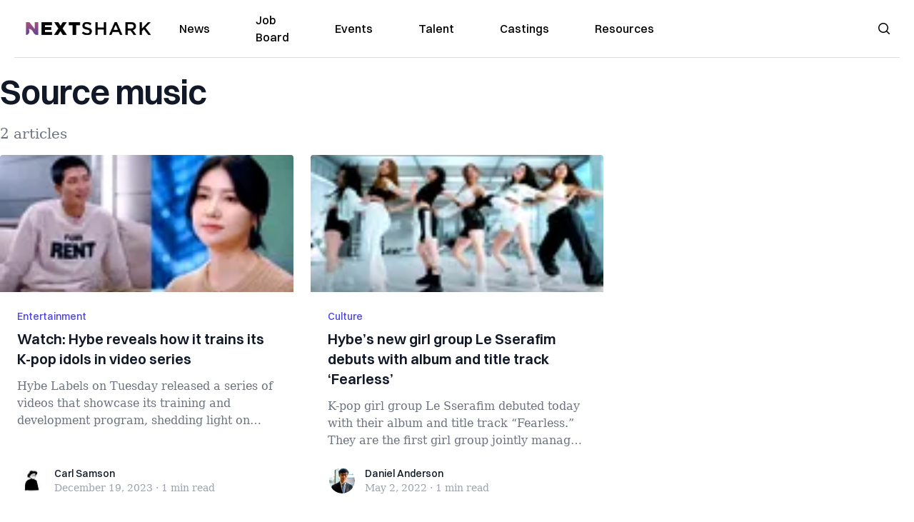

--- FILE ---
content_type: text/html; charset=utf-8
request_url: https://nextshark.com/tag/source-music
body_size: 10687
content:
<!DOCTYPE html><html lang="en"><head><meta charSet="utf-8"/><meta name="viewport" content="width=device-width"/><meta name="msvalidate.01" content="3BE6CD44E7505CE29A57BE466E072B73" class="jsx-1789215954"/><meta name="google-site-verification" content="UA-42416856-1" class="jsx-1789215954"/><link rel="preconnect" href="https://a.pub.network/"/><link rel="preconnect" href="https://b.pub.network/"/><link rel="preconnect" href="https://c.pub.network/"/><link rel="preconnect" href="https://d.pub.network/"/><link rel="preconnect" href="https://c.amazon-adsystem.com"/><link rel="preconnect" href="https://s.amazon-adsystem.com"/><link rel="preconnect" href="https://btloader.com/"/><link rel="preconnect" href="https://api.btloader.com/"/><link rel="preconnect" href="https://confiant-integrations.global.ssl.fastly.net"/><link rel="canonical" href="https://nextshark.com/tag/source-music"/><meta property="og:locale" content="en_US"/><meta property="og:type" content="article"/><meta property="og:title" content="source music Archives"/><meta property="og:url" content="https://nextshark.com/tag/source-music"/><meta property="og:site_name" content="NextShark"/><meta name="twitter:card" content="summary_large_image"/><meta name="twitter:site" content="@nextshark"/><script type="application/ld+json" class="yoast-schema-graph">{"@context":"https://schema.org","@graph":[{"@type":"CollectionPage","@id":"https://nextshark.com/tag/source-music","url":"https://nextshark.com/tag/source-music","name":"source music Archives - NextShark","isPartOf":{"@id":"https://nextshark.com/#website"},"breadcrumb":{"@id":"https://nextshark.com/tag/source-music#breadcrumb"},"inLanguage":"en-US"},{"@type":"BreadcrumbList","@id":"https://nextshark.com/tag/source-music#breadcrumb","itemListElement":[{"@type":"ListItem","position":1,"name":"Home","item":"https://nextshark.com/"},{"@type":"ListItem","position":2,"name":"source music"}]},{"@type":"WebSite","@id":"https://nextshark.com/#website","url":"https://nextshark.com/","name":"NextShark","description":"Asian American News and Asian News","publisher":{"@id":"https://nextshark.com/#organization"},"potentialAction":[{"@type":"SearchAction","target":{"@type":"EntryPoint","urlTemplate":"https://nextshark.com/?s={search_term_string}"},"query-input":{"@type":"PropertyValueSpecification","valueRequired":true,"valueName":"search_term_string"}}],"inLanguage":"en-US"},{"@type":"Organization","@id":"https://nextshark.com/#organization","name":"NextShark","url":"https://nextshark.com/","logo":{"@type":"ImageObject","inLanguage":"en-US","@id":"https://nextshark.com/#/schema/logo/image/","url":"https://data.nextshark.com/wp-content/uploads/2014/08/NextShark_master_logo.png","contentUrl":"https://data.nextshark.com/wp-content/uploads/2014/08/NextShark_master_logo.png","width":525,"height":619,"caption":"NextShark"},"image":{"@id":"https://nextshark.com/#/schema/logo/image/"},"sameAs":["http://www.facebook.com/nextshark","https://x.com/nextshark","http://instagram.com/nextshark"]}]}</script><title>source music Archives - NextShark</title><link rel="preload" as="image" imageSrcSet="https://nextshark.b-cdn.net/wp-content/uploads/2023/12/HYBE-LABELS-TRAINING-AND-DEVELOPMENT-770x433.jpg?width=64&amp;auto_optimize=medium&amp;quality=85 64w, https://nextshark.b-cdn.net/wp-content/uploads/2023/12/HYBE-LABELS-TRAINING-AND-DEVELOPMENT-770x433.jpg?width=96&amp;auto_optimize=medium&amp;quality=85 96w, https://nextshark.b-cdn.net/wp-content/uploads/2023/12/HYBE-LABELS-TRAINING-AND-DEVELOPMENT-770x433.jpg?width=128&amp;auto_optimize=medium&amp;quality=85 128w, https://nextshark.b-cdn.net/wp-content/uploads/2023/12/HYBE-LABELS-TRAINING-AND-DEVELOPMENT-770x433.jpg?width=256&amp;auto_optimize=medium&amp;quality=85 256w, https://nextshark.b-cdn.net/wp-content/uploads/2023/12/HYBE-LABELS-TRAINING-AND-DEVELOPMENT-770x433.jpg?width=384&amp;auto_optimize=medium&amp;quality=85 384w, https://nextshark.b-cdn.net/wp-content/uploads/2023/12/HYBE-LABELS-TRAINING-AND-DEVELOPMENT-770x433.jpg?width=640&amp;auto_optimize=medium&amp;quality=85 640w, https://nextshark.b-cdn.net/wp-content/uploads/2023/12/HYBE-LABELS-TRAINING-AND-DEVELOPMENT-770x433.jpg?width=768&amp;auto_optimize=medium&amp;quality=85 768w, https://nextshark.b-cdn.net/wp-content/uploads/2023/12/HYBE-LABELS-TRAINING-AND-DEVELOPMENT-770x433.jpg?width=1024&amp;auto_optimize=medium&amp;quality=85 1024w, https://nextshark.b-cdn.net/wp-content/uploads/2023/12/HYBE-LABELS-TRAINING-AND-DEVELOPMENT-770x433.jpg?width=1280&amp;auto_optimize=medium&amp;quality=85 1280w, https://nextshark.b-cdn.net/wp-content/uploads/2023/12/HYBE-LABELS-TRAINING-AND-DEVELOPMENT-770x433.jpg?width=1536&amp;auto_optimize=medium&amp;quality=85 1536w" imageSizes="(max-width: 640px) 40vw, (max-width: 768px) 35vw, (max-width: 1024px) 15vw, 10vw" fetchPriority="high"/><link rel="preload" as="image" imageSrcSet="https://nextshark.b-cdn.net/wp-content/uploads/2022/05/le-sserafim-770x409.jpg?width=64&amp;auto_optimize=medium&amp;quality=85 64w, https://nextshark.b-cdn.net/wp-content/uploads/2022/05/le-sserafim-770x409.jpg?width=96&amp;auto_optimize=medium&amp;quality=85 96w, https://nextshark.b-cdn.net/wp-content/uploads/2022/05/le-sserafim-770x409.jpg?width=128&amp;auto_optimize=medium&amp;quality=85 128w, https://nextshark.b-cdn.net/wp-content/uploads/2022/05/le-sserafim-770x409.jpg?width=256&amp;auto_optimize=medium&amp;quality=85 256w, https://nextshark.b-cdn.net/wp-content/uploads/2022/05/le-sserafim-770x409.jpg?width=384&amp;auto_optimize=medium&amp;quality=85 384w, https://nextshark.b-cdn.net/wp-content/uploads/2022/05/le-sserafim-770x409.jpg?width=640&amp;auto_optimize=medium&amp;quality=85 640w, https://nextshark.b-cdn.net/wp-content/uploads/2022/05/le-sserafim-770x409.jpg?width=768&amp;auto_optimize=medium&amp;quality=85 768w, https://nextshark.b-cdn.net/wp-content/uploads/2022/05/le-sserafim-770x409.jpg?width=1024&amp;auto_optimize=medium&amp;quality=85 1024w, https://nextshark.b-cdn.net/wp-content/uploads/2022/05/le-sserafim-770x409.jpg?width=1280&amp;auto_optimize=medium&amp;quality=85 1280w, https://nextshark.b-cdn.net/wp-content/uploads/2022/05/le-sserafim-770x409.jpg?width=1536&amp;auto_optimize=medium&amp;quality=85 1536w" imageSizes="(max-width: 640px) 40vw, (max-width: 768px) 35vw, (max-width: 1024px) 15vw, 10vw" fetchPriority="high"/><meta name="next-head-count" content="25"/><script type="text/partytown">
                (function(c,l,a,r,i,t,y){
                    c[a]=c[a]||function(){(c[a].q=c[a].q||[]).push(arguments)};
                    t=l.createElement(r);t.async=1;t.src="https://www.clarity.ms/tag/"+i;
                    y=l.getElementsByTagName(r)[0];y.parentNode.insertBefore(t,y);
                })(window, document, "clarity", "script", "hjysgmp5fb");
              </script><link href="https://fonts.cdnfonts.com/css/switzer" rel="stylesheet"/><link rel="preload" href="/_next/static/media/7108afb8b1381ad1-s.p.woff2" as="font" type="font/woff2" crossorigin="anonymous" data-next-font="size-adjust"/><link rel="preload" href="/_next/static/media/9e82d62334b205f4-s.p.woff2" as="font" type="font/woff2" crossorigin="anonymous" data-next-font="size-adjust"/><link rel="preload" href="/_next/static/media/4c285fdca692ea22-s.p.woff2" as="font" type="font/woff2" crossorigin="anonymous" data-next-font="size-adjust"/><link rel="preload" href="/_next/static/media/eafabf029ad39a43-s.p.woff2" as="font" type="font/woff2" crossorigin="anonymous" data-next-font="size-adjust"/><link rel="preload" href="/_next/static/media/8888a3826f4a3af4-s.p.woff2" as="font" type="font/woff2" crossorigin="anonymous" data-next-font="size-adjust"/><link rel="preload" href="/_next/static/media/0484562807a97172-s.p.woff2" as="font" type="font/woff2" crossorigin="anonymous" data-next-font="size-adjust"/><link rel="preload" href="/_next/static/media/b957ea75a84b6ea7-s.p.woff2" as="font" type="font/woff2" crossorigin="anonymous" data-next-font="size-adjust"/><link rel="preload" href="/_next/static/media/7db6c35d839a711c-s.p.woff2" as="font" type="font/woff2" crossorigin="anonymous" data-next-font="size-adjust"/><link rel="preload" href="/_next/static/media/6245472ced48d3be-s.p.woff2" as="font" type="font/woff2" crossorigin="anonymous" data-next-font="size-adjust"/><link rel="preload" href="/_next/static/media/b27868729ad8c262-s.p.woff2" as="font" type="font/woff2" crossorigin="anonymous" data-next-font="size-adjust"/><link rel="preload" href="/_next/static/media/7e6a2e30184bb114-s.p.woff2" as="font" type="font/woff2" crossorigin="anonymous" data-next-font="size-adjust"/><link rel="preload" href="/_next/static/css/4d1118f4e30231e5.css" as="style"/><link rel="stylesheet" href="/_next/static/css/4d1118f4e30231e5.css" data-n-g=""/><noscript data-n-css=""></noscript><script defer="" nomodule="" src="/_next/static/chunks/polyfills-c67a75d1b6f99dc8.js"></script><script data-partytown-config="">
            partytown = {
              lib: "/_next/static/~partytown/"
            };
          </script><script data-partytown="">!(function(w,p,f,c){c=w[p]=w[p]||{};c[f]=(c[f]||[])})(window,'partytown','forward');/* Partytown 0.7.6 - MIT builder.io */
!function(t,e,n,i,r,o,a,d,s,c,p,l){function u(){l||(l=1,"/"==(a=(o.lib||"/~partytown/")+(o.debug?"debug/":""))[0]&&(s=e.querySelectorAll('script[type="text/partytown"]'),i!=t?i.dispatchEvent(new CustomEvent("pt1",{detail:t})):(d=setTimeout(f,1e4),e.addEventListener("pt0",w),r?h(1):n.serviceWorker?n.serviceWorker.register(a+(o.swPath||"partytown-sw.js"),{scope:a}).then((function(t){t.active?h():t.installing&&t.installing.addEventListener("statechange",(function(t){"activated"==t.target.state&&h()}))}),console.error):f())))}function h(t){c=e.createElement(t?"script":"iframe"),t||(c.setAttribute("style","display:block;width:0;height:0;border:0;visibility:hidden"),c.setAttribute("aria-hidden",!0)),c.src=a+"partytown-"+(t?"atomics.js?v=0.7.6":"sandbox-sw.html?"+Date.now()),e.body.appendChild(c)}function f(n,r){for(w(),i==t&&(o.forward||[]).map((function(e){delete t[e.split(".")[0]]})),n=0;n<s.length;n++)(r=e.createElement("script")).innerHTML=s[n].innerHTML,e.head.appendChild(r);c&&c.parentNode.removeChild(c)}function w(){clearTimeout(d)}o=t.partytown||{},i==t&&(o.forward||[]).map((function(e){p=t,e.split(".").map((function(e,n,i){p=p[i[n]]=n+1<i.length?"push"==i[n+1]?[]:p[i[n]]||{}:function(){(t._ptf=t._ptf||[]).push(i,arguments)}}))})),"complete"==e.readyState?u():(t.addEventListener("DOMContentLoaded",u),t.addEventListener("load",u))}(window,document,navigator,top,window.crossOriginIsolated);</script><script src="/js/quantcast.js" id="quantcast-consent" type="text/partytown" data-nscript="worker"></script><script src="/js/meta.js" id="meta-pixel" type="text/partytown" data-nscript="worker"></script><script src="https://www.googletagmanager.com/gtag/js?id=UA-42416856-1" id="google-tag-manager" type="text/partytown" data-nscript="worker"></script><script src="/js/gtag.js" id="gtag" type="text/partytown" data-nscript="worker"></script><script src="/_next/static/chunks/webpack-3c1695d98c928cf9.js" defer=""></script><script src="/_next/static/chunks/framework-fee8a7e75612eda8.js" defer=""></script><script src="/_next/static/chunks/main-e7b4337012efd173.js" defer=""></script><script src="/_next/static/chunks/pages/_app-c0b0c5f09df92712.js" defer=""></script><script src="/_next/static/chunks/1664-7246e58924eb0118.js" defer=""></script><script src="/_next/static/chunks/5675-31dd948da88eab78.js" defer=""></script><script src="/_next/static/chunks/3965-1c5ef1af0465649b.js" defer=""></script><script src="/_next/static/chunks/8159-423f613ae9983506.js" defer=""></script><script src="/_next/static/chunks/1460-d04d4ecb98a43e4f.js" defer=""></script><script src="/_next/static/chunks/4920-bdc0f74b6be4ce6c.js" defer=""></script><script src="/_next/static/chunks/5935-0cdbb649965324a8.js" defer=""></script><script src="/_next/static/chunks/8525-c0dbf894eb6fbdc0.js" defer=""></script><script src="/_next/static/chunks/1852-28394e823b258057.js" defer=""></script><script src="/_next/static/chunks/9803-5f42d617dba25474.js" defer=""></script><script src="/_next/static/chunks/5334-682f167465c11757.js" defer=""></script><script src="/_next/static/chunks/9860-3eeec5bf7e8405b2.js" defer=""></script><script src="/_next/static/chunks/6167-c49c6563743bb12b.js" defer=""></script><script src="/_next/static/chunks/9850-36362b4b847eee02.js" defer=""></script><script src="/_next/static/chunks/pages/%5B...uri%5D-096b799c0d582c87.js" defer=""></script><script src="/_next/static/l05lJ48FHlMvRCTUMbE8j/_buildManifest.js" defer=""></script><script src="/_next/static/l05lJ48FHlMvRCTUMbE8j/_ssgManifest.js" defer=""></script><style id="__jsx-1789215954">:root{--font-poppins:'__Poppins_2dbf9b', '__Poppins_Fallback_2dbf9b';--font-dmsans:'__DM_Sans_99eb74', '__DM_Sans_Fallback_99eb74';--font-switzer:'Switzer', sans-serif}</style></head><body><div id="__next"><script>!function(){try{var d=document.documentElement,c=d.classList;c.remove('light','dark');var e=localStorage.getItem('theme');if('system'===e||(!e&&true)){var t='(prefers-color-scheme: dark)',m=window.matchMedia(t);if(m.media!==t||m.matches){d.style.colorScheme = 'dark';c.add('dark')}else{d.style.colorScheme = 'light';c.add('light')}}else if(e){c.add(e|| '')}if(e==='light'||e==='dark')d.style.colorScheme=e}catch(e){}}()</script><noscript><div class="hidden"><img src="//pixel.quantserve.com/pixel/p-T_nHPwjEM4AMW.gif" border="0" height="1" width="1" alt="Quantcast"/><img height="1" width="1" src="https://www.facebook.com/tr?id=192482117963803&amp;ev=PageView&amp;noscript=1"/></div></noscript><div class="/80 sticky top-0 z-50  bg-white/80 backdrop-blur-[5px] backdrop-filter  sc:px-5" data-headlessui-state=""><div class="_max-w-full mx-auto flex items-center justify-center border-b-[1px] border-[#DDDDDD]  "><div class="_flex-none _justify-between flex w-full max-w-7xl items-center px-4 py-4 lg:space-x-10 2xl:max-w-screen-2xl"><div class="_justify-start order-first flex min-h-[18px] w-full md:min-h-[24px] lg:w-[300px] "><span class="sr-only">NextShark</span><a href="/"><img alt="NextShark.com" loading="lazy" width="225" height="24" decoding="async" data-nimg="1" class="h-[18px] w-[171px] md:h-[24px] md:w-[225px]" style="color:transparent" srcSet="/logo.svg?width=256&amp;auto_optimize=medium&amp;quality=85 1x, /logo.svg?width=640&amp;auto_optimize=medium&amp;quality=85 2x" src="/logo.svg?width=640&amp;auto_optimize=medium&amp;quality=85"/></a></div><div class="order-last -my-2 -mr-2 lg:hidden"><button class="_items-center _justify-center inline-flex rounded-md  p-2 text-gray-400 hover:bg-gray-100 hover:text-gray-500 focus:outline-none " type="button" aria-expanded="false" data-headlessui-state=""><span class="sr-only">Open menu</span><svg xmlns="http://www.w3.org/2000/svg" fill="none" viewBox="0 0 24 24" stroke-width="1.5" stroke="currentColor" aria-hidden="true" data-slot="icon" class="h-6 w-6 text-black"><path stroke-linecap="round" stroke-linejoin="round" d="M3.75 6.75h16.5M3.75 12h16.5m-16.5 5.25h16.5"></path></svg></button></div><div class="flex w-full items-center justify-center xl:pr-[160px]"><div class="w-auto"><nav class="hidden flex-1 items-center space-x-16 lg:flex"><a aria-label="link to News" class="text-base font-medium text-black hover:text-gray-900 lg:text-base" href="/">News</a><a aria-label="link to Job Board" class="text-base font-medium text-black hover:text-gray-900 lg:text-base" href="/community/jobs">Job Board</a><a aria-label="link to Events" class="text-base font-medium text-black hover:text-gray-900 lg:text-base" href="/community/events">Events</a><a aria-label="link to Talent" class="text-base font-medium text-black hover:text-gray-900 lg:text-base" href="/community/talent">Talent</a><a aria-label="link to Castings" class="text-base font-medium text-black hover:text-gray-900 lg:text-base" href="/community/castings">Castings</a><a aria-label="link to Resources" class="text-base font-medium text-black hover:text-gray-900 lg:text-base" href="/resources">Resources</a></nav><div hidden="" style="position:fixed;top:1px;left:1px;width:1px;height:0;padding:0;margin:-1px;overflow:hidden;clip:rect(0, 0, 0, 0);white-space:nowrap;border-width:0;display:none"></div></div></div><div class="_space-x-4 justsify-end  flex items-center px-2 pr-5 lg:ml-6 lg:w-[200px]"><div class="mr-2 flex h-[40px] w-full items-center justify-end "><div class="flex w-full justify-end pr-5 md:pr-0"><div></div></div></div></div></div></div></div><div hidden="" style="position:fixed;top:1px;left:1px;width:1px;height:0;padding:0;margin:-1px;overflow:hidden;clip:rect(0, 0, 0, 0);white-space:nowrap;border-width:0;display:none"></div><div class="container mx-auto max-w-7xl px-0 xl:px-0 2xl:max-w-screen-2xl"><div class="_max-w-4xl py-4 sm:py-4 lg:justify-between"><h2 class="pt-2 text-3xl font-semibold tracking-tight text-gray-900 subpixel-antialiased   sm:text-5xl lg:text-5xl">Source music</h2><p class="mt-5 hidden text-xl text-gray-500   md:block">2 articles</p></div><div class="relative mx-auto mb-10  max-w-7xl 2xl:max-w-screen-2xl"><div class="mx-auto grid gap-6 md:grid-cols-2 lg:max-w-none lg:grid-cols-3 2xl:grid-cols-4"><div class="card"><div class="flex-shrink-0"><a aria-label="Watch: Hybe reveals how it trains its K-pop idols in video series" href="/hybe-labels-training-development-series"><img alt="Watch: Hybe reveals how it trains its K-pop idols in video series" fetchPriority="high" width="770" height="410" decoding="async" data-nimg="1" class="h-48 w-full object-cover" style="color:transparent" sizes="(max-width: 640px) 40vw, (max-width: 768px) 35vw, (max-width: 1024px) 15vw, 10vw" srcSet="https://nextshark.b-cdn.net/wp-content/uploads/2023/12/HYBE-LABELS-TRAINING-AND-DEVELOPMENT-770x433.jpg?width=64&amp;auto_optimize=medium&amp;quality=85 64w, https://nextshark.b-cdn.net/wp-content/uploads/2023/12/HYBE-LABELS-TRAINING-AND-DEVELOPMENT-770x433.jpg?width=96&amp;auto_optimize=medium&amp;quality=85 96w, https://nextshark.b-cdn.net/wp-content/uploads/2023/12/HYBE-LABELS-TRAINING-AND-DEVELOPMENT-770x433.jpg?width=128&amp;auto_optimize=medium&amp;quality=85 128w, https://nextshark.b-cdn.net/wp-content/uploads/2023/12/HYBE-LABELS-TRAINING-AND-DEVELOPMENT-770x433.jpg?width=256&amp;auto_optimize=medium&amp;quality=85 256w, https://nextshark.b-cdn.net/wp-content/uploads/2023/12/HYBE-LABELS-TRAINING-AND-DEVELOPMENT-770x433.jpg?width=384&amp;auto_optimize=medium&amp;quality=85 384w, https://nextshark.b-cdn.net/wp-content/uploads/2023/12/HYBE-LABELS-TRAINING-AND-DEVELOPMENT-770x433.jpg?width=640&amp;auto_optimize=medium&amp;quality=85 640w, https://nextshark.b-cdn.net/wp-content/uploads/2023/12/HYBE-LABELS-TRAINING-AND-DEVELOPMENT-770x433.jpg?width=768&amp;auto_optimize=medium&amp;quality=85 768w, https://nextshark.b-cdn.net/wp-content/uploads/2023/12/HYBE-LABELS-TRAINING-AND-DEVELOPMENT-770x433.jpg?width=1024&amp;auto_optimize=medium&amp;quality=85 1024w, https://nextshark.b-cdn.net/wp-content/uploads/2023/12/HYBE-LABELS-TRAINING-AND-DEVELOPMENT-770x433.jpg?width=1280&amp;auto_optimize=medium&amp;quality=85 1280w, https://nextshark.b-cdn.net/wp-content/uploads/2023/12/HYBE-LABELS-TRAINING-AND-DEVELOPMENT-770x433.jpg?width=1536&amp;auto_optimize=medium&amp;quality=85 1536w" src="https://nextshark.b-cdn.net/wp-content/uploads/2023/12/HYBE-LABELS-TRAINING-AND-DEVELOPMENT-770x433.jpg?width=1536&amp;auto_optimize=medium&amp;quality=85"/></a></div><div class="flex flex-1 flex-col justify-between bg-white p-6  "><div class="flex-1"><p class="text-sm font-medium text-indigo-600  "><a class="hover:underline" href="/entertainment">Entertainment</a></p><a href="/hybe-labels-training-development-series" class="mt-2 block"><p class="text-xl font-semibold text-gray-900 line-clamp-3   hover:underline">Watch: Hybe reveals how it trains its K-pop idols in video series</p><p class="mt-3 text-base text-gray-500 line-clamp-3  ">Hybe Labels on Tuesday released a series of videos that showcase its training and development program, shedding light on how some of K-pop’s...</p></a></div><div class="mt-6 flex items-center"><div class="h-10 w-10 flex-shrink-0 overflow-hidden rounded-full border-2 border-white  "><a href="/author/carlsamson"><span class="sr-only">Carl Samson</span><img alt="Carl Samson" loading="lazy" width="40" height="40" decoding="async" data-nimg="1" class="h-auto w-10 rounded-full" style="color:transparent" sizes="(max-width: 640px) 20px, 25px" srcSet="https://nextshark.b-cdn.net/wp-content/uploads/2023/08/CARLSAMSON_NEXTSHARK.jpg?width=16&amp;auto_optimize=medium&amp;quality=85 16w, https://nextshark.b-cdn.net/wp-content/uploads/2023/08/CARLSAMSON_NEXTSHARK.jpg?width=32&amp;auto_optimize=medium&amp;quality=85 32w, https://nextshark.b-cdn.net/wp-content/uploads/2023/08/CARLSAMSON_NEXTSHARK.jpg?width=48&amp;auto_optimize=medium&amp;quality=85 48w, https://nextshark.b-cdn.net/wp-content/uploads/2023/08/CARLSAMSON_NEXTSHARK.jpg?width=64&amp;auto_optimize=medium&amp;quality=85 64w, https://nextshark.b-cdn.net/wp-content/uploads/2023/08/CARLSAMSON_NEXTSHARK.jpg?width=96&amp;auto_optimize=medium&amp;quality=85 96w, https://nextshark.b-cdn.net/wp-content/uploads/2023/08/CARLSAMSON_NEXTSHARK.jpg?width=128&amp;auto_optimize=medium&amp;quality=85 128w, https://nextshark.b-cdn.net/wp-content/uploads/2023/08/CARLSAMSON_NEXTSHARK.jpg?width=256&amp;auto_optimize=medium&amp;quality=85 256w, https://nextshark.b-cdn.net/wp-content/uploads/2023/08/CARLSAMSON_NEXTSHARK.jpg?width=384&amp;auto_optimize=medium&amp;quality=85 384w, https://nextshark.b-cdn.net/wp-content/uploads/2023/08/CARLSAMSON_NEXTSHARK.jpg?width=640&amp;auto_optimize=medium&amp;quality=85 640w, https://nextshark.b-cdn.net/wp-content/uploads/2023/08/CARLSAMSON_NEXTSHARK.jpg?width=768&amp;auto_optimize=medium&amp;quality=85 768w, https://nextshark.b-cdn.net/wp-content/uploads/2023/08/CARLSAMSON_NEXTSHARK.jpg?width=1024&amp;auto_optimize=medium&amp;quality=85 1024w, https://nextshark.b-cdn.net/wp-content/uploads/2023/08/CARLSAMSON_NEXTSHARK.jpg?width=1280&amp;auto_optimize=medium&amp;quality=85 1280w, https://nextshark.b-cdn.net/wp-content/uploads/2023/08/CARLSAMSON_NEXTSHARK.jpg?width=1536&amp;auto_optimize=medium&amp;quality=85 1536w" src="https://nextshark.b-cdn.net/wp-content/uploads/2023/08/CARLSAMSON_NEXTSHARK.jpg?width=1536&amp;auto_optimize=medium&amp;quality=85"/></a></div><div class="ml-3"><p class="text-sm font-medium text-gray-900  "><a href="/author/carlsamson" class="hover:underline">Carl Samson</a></p><div class="flex space-x-1 text-sm text-gray-400  "><time dateTime="2020-02-12">December 19, 2023</time><span aria-hidden="true">·</span><span>1 min<!-- --> read</span></div></div></div></div></div><div class="card"><div class="flex-shrink-0"><a aria-label="Hybe’s new girl group Le Sserafim debuts with album and title track ‘Fearless’" href="/hybe-le-sserafim-debuts-with-fearless"><img alt="Hybe’s new girl group Le Sserafim debuts with album and title track ‘Fearless’" fetchPriority="high" width="770" height="410" decoding="async" data-nimg="1" class="h-48 w-full object-cover" style="color:transparent" sizes="(max-width: 640px) 40vw, (max-width: 768px) 35vw, (max-width: 1024px) 15vw, 10vw" srcSet="https://nextshark.b-cdn.net/wp-content/uploads/2022/05/le-sserafim-770x409.jpg?width=64&amp;auto_optimize=medium&amp;quality=85 64w, https://nextshark.b-cdn.net/wp-content/uploads/2022/05/le-sserafim-770x409.jpg?width=96&amp;auto_optimize=medium&amp;quality=85 96w, https://nextshark.b-cdn.net/wp-content/uploads/2022/05/le-sserafim-770x409.jpg?width=128&amp;auto_optimize=medium&amp;quality=85 128w, https://nextshark.b-cdn.net/wp-content/uploads/2022/05/le-sserafim-770x409.jpg?width=256&amp;auto_optimize=medium&amp;quality=85 256w, https://nextshark.b-cdn.net/wp-content/uploads/2022/05/le-sserafim-770x409.jpg?width=384&amp;auto_optimize=medium&amp;quality=85 384w, https://nextshark.b-cdn.net/wp-content/uploads/2022/05/le-sserafim-770x409.jpg?width=640&amp;auto_optimize=medium&amp;quality=85 640w, https://nextshark.b-cdn.net/wp-content/uploads/2022/05/le-sserafim-770x409.jpg?width=768&amp;auto_optimize=medium&amp;quality=85 768w, https://nextshark.b-cdn.net/wp-content/uploads/2022/05/le-sserafim-770x409.jpg?width=1024&amp;auto_optimize=medium&amp;quality=85 1024w, https://nextshark.b-cdn.net/wp-content/uploads/2022/05/le-sserafim-770x409.jpg?width=1280&amp;auto_optimize=medium&amp;quality=85 1280w, https://nextshark.b-cdn.net/wp-content/uploads/2022/05/le-sserafim-770x409.jpg?width=1536&amp;auto_optimize=medium&amp;quality=85 1536w" src="https://nextshark.b-cdn.net/wp-content/uploads/2022/05/le-sserafim-770x409.jpg?width=1536&amp;auto_optimize=medium&amp;quality=85"/></a></div><div class="flex flex-1 flex-col justify-between bg-white p-6  "><div class="flex-1"><p class="text-sm font-medium text-indigo-600  "><a class="hover:underline" href="/culture">Culture</a></p><a href="/hybe-le-sserafim-debuts-with-fearless" class="mt-2 block"><p class="text-xl font-semibold text-gray-900 line-clamp-3   hover:underline">Hybe’s new girl group Le Sserafim debuts with album and title track ‘Fearless’</p><p class="mt-3 text-base text-gray-500 line-clamp-3  ">
K-pop girl group Le Sserafim debuted today with their album and title track “Fearless.”

They are the first girl group jointly managed by l...</p></a></div><div class="mt-6 flex items-center"><div class="h-10 w-10 flex-shrink-0 overflow-hidden rounded-full border-2 border-white  "><a href="/author/danielanderson1896"><span class="sr-only">Daniel Anderson</span><img alt="Daniel Anderson" loading="lazy" width="40" height="40" decoding="async" data-nimg="1" class="h-auto w-10 rounded-full" style="color:transparent" sizes="(max-width: 640px) 20px, 25px" srcSet="https://nextshark.b-cdn.net/wp-content/litespeed/avatar/3af2895ed4d3ff7ebb81c1f649ea385a.jpg?ver=1768891756?width=16&amp;auto_optimize=medium&amp;quality=85 16w, https://nextshark.b-cdn.net/wp-content/litespeed/avatar/3af2895ed4d3ff7ebb81c1f649ea385a.jpg?ver=1768891756?width=32&amp;auto_optimize=medium&amp;quality=85 32w, https://nextshark.b-cdn.net/wp-content/litespeed/avatar/3af2895ed4d3ff7ebb81c1f649ea385a.jpg?ver=1768891756?width=48&amp;auto_optimize=medium&amp;quality=85 48w, https://nextshark.b-cdn.net/wp-content/litespeed/avatar/3af2895ed4d3ff7ebb81c1f649ea385a.jpg?ver=1768891756?width=64&amp;auto_optimize=medium&amp;quality=85 64w, https://nextshark.b-cdn.net/wp-content/litespeed/avatar/3af2895ed4d3ff7ebb81c1f649ea385a.jpg?ver=1768891756?width=96&amp;auto_optimize=medium&amp;quality=85 96w, https://nextshark.b-cdn.net/wp-content/litespeed/avatar/3af2895ed4d3ff7ebb81c1f649ea385a.jpg?ver=1768891756?width=128&amp;auto_optimize=medium&amp;quality=85 128w, https://nextshark.b-cdn.net/wp-content/litespeed/avatar/3af2895ed4d3ff7ebb81c1f649ea385a.jpg?ver=1768891756?width=256&amp;auto_optimize=medium&amp;quality=85 256w, https://nextshark.b-cdn.net/wp-content/litespeed/avatar/3af2895ed4d3ff7ebb81c1f649ea385a.jpg?ver=1768891756?width=384&amp;auto_optimize=medium&amp;quality=85 384w, https://nextshark.b-cdn.net/wp-content/litespeed/avatar/3af2895ed4d3ff7ebb81c1f649ea385a.jpg?ver=1768891756?width=640&amp;auto_optimize=medium&amp;quality=85 640w, https://nextshark.b-cdn.net/wp-content/litespeed/avatar/3af2895ed4d3ff7ebb81c1f649ea385a.jpg?ver=1768891756?width=768&amp;auto_optimize=medium&amp;quality=85 768w, https://nextshark.b-cdn.net/wp-content/litespeed/avatar/3af2895ed4d3ff7ebb81c1f649ea385a.jpg?ver=1768891756?width=1024&amp;auto_optimize=medium&amp;quality=85 1024w, https://nextshark.b-cdn.net/wp-content/litespeed/avatar/3af2895ed4d3ff7ebb81c1f649ea385a.jpg?ver=1768891756?width=1280&amp;auto_optimize=medium&amp;quality=85 1280w, https://nextshark.b-cdn.net/wp-content/litespeed/avatar/3af2895ed4d3ff7ebb81c1f649ea385a.jpg?ver=1768891756?width=1536&amp;auto_optimize=medium&amp;quality=85 1536w" src="https://nextshark.b-cdn.net/wp-content/litespeed/avatar/3af2895ed4d3ff7ebb81c1f649ea385a.jpg?ver=1768891756?width=1536&amp;auto_optimize=medium&amp;quality=85"/></a></div><div class="ml-3"><p class="text-sm font-medium text-gray-900  "><a href="/author/danielanderson1896" class="hover:underline">Daniel Anderson</a></p><div class="flex space-x-1 text-sm text-gray-400  "><time dateTime="2020-02-12">May 2, 2022</time><span aria-hidden="true">·</span><span>1 min<!-- --> read</span></div></div></div></div></div></div></div></div><div class="bg-[#FAFAFA] py-[30px] md:py-[55px]"><div class="px-5 lg:container sc:px-10 2xl:px-10"><div class="mb-5 flex flex-col lg:flex-row lg:space-x-5 lg:border-b"><div class="lg:w-3/12"><div class="mb-5 hidden lg:block"><a href="/"><img alt="NextShark.com" loading="lazy" width="190" height="45" decoding="async" data-nimg="1" class="h-[45px] w-[190px] sm:h-5" style="color:transparent" srcSet="/nextshark_logo_v3.svg?width=256&amp;auto_optimize=medium&amp;quality=85 1x, /nextshark_logo_v3.svg?width=384&amp;auto_optimize=medium&amp;quality=85 2x" src="/nextshark_logo_v3.svg?width=384&amp;auto_optimize=medium&amp;quality=85"/></a></div><div class="mb-5 flex flex-wrap gap-2 pr-8 text-[20px] font-medium leading-8 text-black lg:mb-0 lg:flex-col lg:gap-0 lg:text-[28px] lg:font-semibold"><div>Your leading</div><div>Asian American</div><div>news source</div></div><div class="mb-10 lg:hidden"><a class="category-gradient" href="/download/mobile">Download Our App →</a></div></div><div class="flex w-full flex-col lg:w-9/12 lg:flex-row"><div class="mb-5 flex w-full text-slategray lg:w-7/12"><div class="flex-1"><div class="flex items-center justify-between pb-5 font-semibold text-black lg:mb-5 lg:block lg:pb-0 lg:pb-0">About</div><div class="font-medium text-v2gray lg:block"><ul><li class="mb-3"><a class="hover:text-black" href="/about">About NextShark</a></li><li class="mb-3"><a class="hover:text-black" href="/support-nextshark-make-a-contribution">Donate</a></li><li class="mb-3"><a class="hover:text-black" href="/contact">Contact</a></li><li class="mb-3"><a class="hover:text-black" href="/privacy">Privacy Policy</a></li><li class="mb-3"><a class="hover:text-black" href="/terms-and-conditions">Terms &amp; Conditions</a></li></ul></div></div><div class="flex-1"><div class="flex items-center justify-between pb-5  font-semibold text-black lg:mb-5 lg:block lg:pb-0 lg:pb-0 lg:pt-0">Follow us</div><div class="font-medium text-v2gray lg:block"><ul><li class="mb-3"><a target="_blank" rel="nofollow" class="hover:text-black" href="https://www.instagram.com/nextshark">Instagram</a></li><li class="mb-3"><a target="_blank" rel="nofollow" class="hover:text-black" href="https://x.com/NextShark">Twitter X</a></li><li class="mb-3"><a target="_blank" rel="nofollow" class="hover:text-black" href="https://www.whatsapp.com/channel/0029Vad0ylfAInPoe9bwH636">WhatsApp</a></li><li class="mb-3"><a target="_blank" rel="nofollow" class="hover:text-black" href="https://www.facebook.com/NextShark">Facebook</a></li><li class="mb-3"><a target="_blank" rel="nofollow" class="hover:text-black" href="https://www.linkedin.com/company/nextshark/">Linkedin</a></li></ul></div></div></div><div class="hidden lg:block lg:w-5/12"><div class="mb-5 hidden text-[14px] font-semibold text-[#3b3b3b] lg:block"><p>Don’t miss out on the latest news by signing up for Sharkbites.</p></div><form class="w-full text-[16px] lg:text-[12px]"><div class=""><input type="email" placeholder="Email address" aria-label="email address" class="w-full rounded-tl-lg rounded-tr-lg py-3 text-xs" style="border:1px solid #000000"/><button type="submit" aria-label="signup button" class="w-full rounded-bl-lg rounded-br-lg py-3 text-xs text-white bg-black">Subscribe Me</button></div></form><div class="mb-6 mt-3 text-xs text-[#797979]">By subscribing, you agree to our <a class="underline" href="/terms-and-conditions">Terms of Use </a>and<!-- --> <a class="underline" href="/privacy">Privacy Policy</a>.</div><div class="mb-5"><div class="mb-5 font-medium text-black">Download Our App</div><div class="flex gap-x-5"><div class="flex-1"><a target="_blank" rel="nofollow" href="https://apps.apple.com/in/app/nextshark/id1460227108"><img alt="App Store Download" loading="lazy" width="89" height="26" decoding="async" data-nimg="1" class=" w-full" style="color:transparent" srcSet="/SVG/app-store-download.svg?width=96&amp;auto_optimize=medium&amp;quality=85 1x, /SVG/app-store-download.svg?width=256&amp;auto_optimize=medium&amp;quality=85 2x" src="/SVG/app-store-download.svg?width=256&amp;auto_optimize=medium&amp;quality=85"/></a></div><div class="flex-1"><a target="_blank" rel="nofollow" href="https://play.google.com/store/apps/details?id=com.nextshark"><img alt="Google Play Download" loading="lazy" width="89" height="26" decoding="async" data-nimg="1" class=" w-full" style="color:transparent" srcSet="/SVG/google-play-download.svg?width=96&amp;auto_optimize=medium&amp;quality=85 1x, /SVG/google-play-download.svg?width=256&amp;auto_optimize=medium&amp;quality=85 2x" src="/SVG/google-play-download.svg?width=256&amp;auto_optimize=medium&amp;quality=85"/></a></div></div></div></div></div></div><div class="mb-3 block lg:hidden"><a href="/"><img alt="NextShark.com" loading="lazy" width="190" height="45" decoding="async" data-nimg="1" class="h-[45px] w-[190px] sm:h-5" style="color:transparent" srcSet="/nextshark_logo_v3.svg?width=256&amp;auto_optimize=medium&amp;quality=85 1x, /nextshark_logo_v3.svg?width=384&amp;auto_optimize=medium&amp;quality=85 2x" src="/nextshark_logo_v3.svg?width=384&amp;auto_optimize=medium&amp;quality=85"/></a></div><div class="flex flex-col justify-center gap-1 text-sm text-[#797979] lg:flex-row lg:gap-2"><div>© 2024 NextShark, Inc. All rights reserved.</div><div class="flex gap-2"><div class="hidden lg:block">|</div><div><a class="hover:text-black" href="/terms-and-conditions">Terms &amp; Conditions</a></div><div>|</div><div><a class="hover:text-black" href="/privacy">Privacy Policy</a></div><div>|</div><div><a class="hover:text-black" href="/support-nextshark-make-a-contribution">Donate</a></div></div></div></div></div><style>
#nprogress {
  pointer-events: none;
}

#nprogress .bar {
  background: #9b4e80;

  position: fixed;
  z-index: 99999;
  top: 0;
  left: 0;

  width: 100%;
  height: 4px;
}

/* Fancy blur effect */
#nprogress .peg {
  display: block;
  position: absolute;
  right: 0px;
  width: 100px;
  height: 100%;
  box-shadow: 0 0 10px #9b4e80, 0 0 5px #9b4e80;
  opacity: 1.0;

  -webkit-transform: rotate(3deg) translate(0px, -4px);
      -ms-transform: rotate(3deg) translate(0px, -4px);
          transform: rotate(3deg) translate(0px, -4px);
}

/* Remove these to get rid of the spinner */
#nprogress .spinner {
  display: block;
  position: fixed;
  z-index: 1031;
  top: 15px;
  bottom: auto;
  right: 15px;
  left: auto;
}

#nprogress .spinner-icon {
  width: 18px;
  height: 18px;
  box-sizing: border-box;

  border: solid 2px transparent;
  border-top-color: #9b4e80;
  border-left-color: #9b4e80;
  border-radius: 50%;

  -webkit-animation: nprogress-spinner 400ms linear infinite;
          animation: nprogress-spinner 400ms linear infinite;
}

.nprogress-custom-parent {
  overflow: hidden;
  position: relative;
}

.nprogress-custom-parent #nprogress .spinner,
.nprogress-custom-parent #nprogress .bar {
  position: absolute;
}

@-webkit-keyframes nprogress-spinner {
  0%   { -webkit-transform: rotate(0deg); }
  100% { -webkit-transform: rotate(360deg); }
}
@keyframes nprogress-spinner {
  0%   { transform: rotate(0deg); }
  100% { transform: rotate(360deg); }
}
</style></div><script id="__NEXT_DATA__" type="application/json">{"props":{"pageProps":{"menuItems":[{"__typename":"MenuItem","key":"cG9zdDoxMDIwMDY0Ng==","parentId":null,"title":"Community Spotlight","url":"https://nextshark.com/community","uri":"/community","connectedNode":null,"children":[]},{"__typename":"MenuItem","key":"cG9zdDoxMDIwMDY0NA==","parentId":null,"title":"Resources","url":"https://nextshark.com/resources","uri":"/resources","connectedNode":null,"children":[]},{"__typename":"MenuItem","key":"cG9zdDoxMDIwMDY4MQ==","parentId":null,"title":"Newsletter","url":"https://nextshark.com/sharkbites-newsletter","uri":"/sharkbites-newsletter","connectedNode":null,"children":[]},{"__typename":"MenuItem","key":"cG9zdDoxMDIwMDY2NQ==","parentId":null,"title":"News","url":"https://nextshark.com/news","uri":"/news","connectedNode":{"__typename":"MenuItemToMenuItemLinkableConnectionEdge","node":{"__typename":"Category","categoryId":10}},"children":[{"__typename":"MenuItem","key":"cG9zdDoxMDIwMDY2OA==","parentId":"cG9zdDoxMDIwMDY2NQ==","title":"San Francisco","url":"https://nextshark.com/news/san-francisco","uri":"/news/san-francisco","connectedNode":{"__typename":"MenuItemToMenuItemLinkableConnectionEdge","node":{"__typename":"Category","categoryId":147833}},"children":[]},{"__typename":"MenuItem","key":"cG9zdDoxMDIwMDY2OQ==","parentId":"cG9zdDoxMDIwMDY2NQ==","title":"Los Angeles","url":"https://nextshark.com/news/los-angeles","uri":"/news/los-angeles","connectedNode":{"__typename":"MenuItemToMenuItemLinkableConnectionEdge","node":{"__typename":"Category","categoryId":147834}},"children":[]},{"__typename":"MenuItem","key":"cG9zdDoxMDIwMDY2Ng==","parentId":"cG9zdDoxMDIwMDY2NQ==","title":"New York","url":"https://nextshark.com/news/new-york","uri":"/news/new-york","connectedNode":{"__typename":"MenuItemToMenuItemLinkableConnectionEdge","node":{"__typename":"Category","categoryId":147835}},"children":[]},{"__typename":"MenuItem","key":"cG9zdDoxMDIwMDY2Nw==","parentId":"cG9zdDoxMDIwMDY2NQ==","title":"Orange County","url":"https://nextshark.com/news/orange-county","uri":"/news/orange-county","connectedNode":{"__typename":"MenuItemToMenuItemLinkableConnectionEdge","node":{"__typename":"Category","categoryId":147836}},"children":[]},{"__typename":"MenuItem","key":"cG9zdDoxMDIwMDY3MQ==","parentId":"cG9zdDoxMDIwMDY2NQ==","title":"Canada","url":"https://nextshark.com/news/canada","uri":"/news/canada","connectedNode":{"__typename":"MenuItemToMenuItemLinkableConnectionEdge","node":{"__typename":"Category","categoryId":147837}},"children":[]},{"__typename":"MenuItem","key":"cG9zdDoxMDIwMDY3Mw==","parentId":"cG9zdDoxMDIwMDY2NQ==","title":"World","url":"https://nextshark.com/news/world","uri":"/news/world","connectedNode":{"__typename":"MenuItemToMenuItemLinkableConnectionEdge","node":{"__typename":"Category","categoryId":42}},"children":[]}],"posts":{"__typename":"RootQueryToPostConnection","nodes":[{"__typename":"Post","id":"cG9zdDoxMDI0MTk2NA==","date":"2026-01-23T09:03:25","title":"FBI renews search for fugitive in 1991 Boston Chinatown Massacre","uri":"/fbi-renews-search-boston-chinatown-massacre"},{"__typename":"Post","id":"cG9zdDoxMDI0MTk1OA==","date":"2026-01-23T09:02:39","title":"ICE just forced an Asian US citizen in his underwear out of his Minnesota home at gunpoint. You could be next","uri":"/ice-door-to-door-operations-minnesota"},{"__typename":"Post","id":"cG9zdDoxMDI0MTk0NQ==","date":"2026-01-23T09:02:05","title":"ICE uses Japanese American internment era law to prosecute immigrants in Alabama","uri":"/ice-japanese-internment-law-immigrants-alabama"}]}}],"node":{"__typename":"Tag","id":"dGVybToxNTAxODg=","uri":"/tag/source-music","name":"source music","slug":"source-music","count":2,"seo":{"__typename":"TaxonomySEO","breadcrumbs":[{"__typename":"SEOPostTypeBreadcrumbs","text":"Home","url":"https://nextshark.com/"},{"__typename":"SEOPostTypeBreadcrumbs","text":"source music","url":"https://nextshark.com/tag/source-music"}],"canonical":"https://nextshark.com/tag/source-music","title":"source music Archives - NextShark","metaDesc":"","fullHead":"\u003c!-- This site is optimized with the Yoast SEO Premium plugin v22.7 (Yoast SEO v25.6) - https://yoast.com/wordpress/plugins/seo/ --\u003e\n\u003ctitle\u003esource music Archives - NextShark\u003c/title\u003e\n\u003clink rel=\"canonical\" href=\"https://nextshark.com/tag/source-music\" /\u003e\n\u003cmeta property=\"og:locale\" content=\"en_US\" /\u003e\n\u003cmeta property=\"og:type\" content=\"article\" /\u003e\n\u003cmeta property=\"og:title\" content=\"source music Archives\" /\u003e\n\u003cmeta property=\"og:url\" content=\"https://nextshark.com/tag/source-music\" /\u003e\n\u003cmeta property=\"og:site_name\" content=\"NextShark\" /\u003e\n\u003cmeta name=\"twitter:card\" content=\"summary_large_image\" /\u003e\n\u003cmeta name=\"twitter:site\" content=\"@nextshark\" /\u003e\n\u003cscript type=\"application/ld+json\" class=\"yoast-schema-graph\"\u003e{\"@context\":\"https://schema.org\",\"@graph\":[{\"@type\":\"CollectionPage\",\"@id\":\"https://nextshark.com/tag/source-music\",\"url\":\"https://nextshark.com/tag/source-music\",\"name\":\"source music Archives - NextShark\",\"isPartOf\":{\"@id\":\"https://nextshark.com/#website\"},\"breadcrumb\":{\"@id\":\"https://nextshark.com/tag/source-music#breadcrumb\"},\"inLanguage\":\"en-US\"},{\"@type\":\"BreadcrumbList\",\"@id\":\"https://nextshark.com/tag/source-music#breadcrumb\",\"itemListElement\":[{\"@type\":\"ListItem\",\"position\":1,\"name\":\"Home\",\"item\":\"https://nextshark.com/\"},{\"@type\":\"ListItem\",\"position\":2,\"name\":\"source music\"}]},{\"@type\":\"WebSite\",\"@id\":\"https://nextshark.com/#website\",\"url\":\"https://nextshark.com/\",\"name\":\"NextShark\",\"description\":\"Asian American News and Asian News\",\"publisher\":{\"@id\":\"https://nextshark.com/#organization\"},\"potentialAction\":[{\"@type\":\"SearchAction\",\"target\":{\"@type\":\"EntryPoint\",\"urlTemplate\":\"https://nextshark.com/?s={search_term_string}\"},\"query-input\":{\"@type\":\"PropertyValueSpecification\",\"valueRequired\":true,\"valueName\":\"search_term_string\"}}],\"inLanguage\":\"en-US\"},{\"@type\":\"Organization\",\"@id\":\"https://nextshark.com/#organization\",\"name\":\"NextShark\",\"url\":\"https://nextshark.com/\",\"logo\":{\"@type\":\"ImageObject\",\"inLanguage\":\"en-US\",\"@id\":\"https://nextshark.com/#/schema/logo/image/\",\"url\":\"https://data.nextshark.com/wp-content/uploads/2014/08/NextShark_master_logo.png\",\"contentUrl\":\"https://data.nextshark.com/wp-content/uploads/2014/08/NextShark_master_logo.png\",\"width\":525,\"height\":619,\"caption\":\"NextShark\"},\"image\":{\"@id\":\"https://nextshark.com/#/schema/logo/image/\"},\"sameAs\":[\"http://www.facebook.com/nextshark\",\"https://x.com/nextshark\",\"http://instagram.com/nextshark\"]}]}\u003c/script\u003e\n\u003c!-- / Yoast SEO Premium plugin. --\u003e"},"posts":{"__typename":"TagToPostConnection","nodes":[{"__typename":"Post","author":{"__typename":"NodeWithAuthorToUserConnectionEdge","node":{"__typename":"User","avatar":{"__typename":"Avatar","url":"https://data.nextshark.com/wp-content/uploads/2023/08/CARLSAMSON_NEXTSHARK.jpg"},"name":"Carl Samson","uri":"/author/carlsamson"}},"categories":{"__typename":"PostToCategoryConnection","nodes":[{"__typename":"Category","uri":"/entertainment","name":"Entertainment"}]},"excerpt":"Hybe Labels on Tuesday released a series of videos that showcase its training and development program, shedding light on how some of K-pop’s most successful stars are shaped for the world stage.\nWhat it’s about: The YouTube series, titled “HYBE T\u0026amp;D Stories,” features accounts and insights from both previous Hybe trainees — now idols — and the professionals responsible for helping them debut. Some of the stars featured in the videos include BTS’ RM, TXT’s Soobin and Le Sserafim’s Hong Eun-chae.\n","uri":"/hybe-labels-training-development-series","title":"Watch: Hybe reveals how it trains its K-pop idols in video series","date":"2023-12-19T16:22:33","featuredImage":{"__typename":"NodeWithFeaturedImageToMediaItemConnectionEdge","node":{"__typename":"MediaItem","sourceUrl":"https://data.nextshark.com/wp-content/uploads/2023/12/HYBE-LABELS-TRAINING-AND-DEVELOPMENT-770x433.jpg"}}},{"__typename":"Post","author":{"__typename":"NodeWithAuthorToUserConnectionEdge","node":{"__typename":"User","avatar":{"__typename":"Avatar","url":"https://data.nextshark.com/wp-content/litespeed/avatar/3af2895ed4d3ff7ebb81c1f649ea385a.jpg?ver=1768891756"},"name":"Daniel Anderson","uri":"/author/danielanderson1896"}},"categories":{"__typename":"PostToCategoryConnection","nodes":[{"__typename":"Category","uri":"/culture","name":"Culture"}]},"excerpt":"\nK-pop girl group Le Sserafim debuted today with their album and title track “Fearless.”\n\nThey are the first girl group jointly managed by labels Hybe and Source Music.\n\nThe group consists of six members, including three former contestants on Korean idol survivor show “Produce 48”: Korean American Huh Yun-jin and former Iz*One members Sakura Miyawaki and Kim Chae-won, who serves as leader of the group. The other members are Japanese ballerina Nakamura Kazuha, Kim Ga-ram and Hong Eun-chae.\n\nLe Sserafim is an anagram of “I’m fearless,” personally chosen by Hybe chairman Bang Si-hyuk.\n\nK-pop girl group Le Sserafim, jointly managed by BTS’ parent label Hybe and Source Music, has debuted with their album and title track “Fearless.”\nThe six-member group also dropped their debut music video today for the song, a confident track declaring the group’s motto “I’m fearless.” Le Sserafim’s name is an anagram of that same phrase, which was chosen by BigHit founder and Hybe chairman Bang Si-hyuk himself. \n","uri":"/hybe-le-sserafim-debuts-with-fearless","title":"Hybe’s new girl group Le Sserafim debuts with album and title track ‘Fearless’","date":"2022-05-02T16:31:40","featuredImage":{"__typename":"NodeWithFeaturedImageToMediaItemConnectionEdge","node":{"__typename":"MediaItem","sourceUrl":"https://data.nextshark.com/wp-content/uploads/2022/05/le-sserafim-770x409.jpg"}}}],"pageInfo":{"__typename":"TagToPostConnectionPageInfo","hasNextPage":false,"endCursor":"YXJyYXljb25uZWN0aW9uOjEwMTU4OTE2"}}},"latestNewsletter":{"title":"NextShark Events: Mental Health Summit 5/29","date":"2025-05-21T19:05:22+00:00","uri":"sharkbites-archive/bite/4e0bdd4450-nextshark-events-mental-health-summit-529"}},"__N_SSG":true},"page":"/[...uri]","query":{"uri":["tag","source-music"]},"buildId":"l05lJ48FHlMvRCTUMbE8j","isFallback":false,"isExperimentalCompile":false,"gsp":true,"scriptLoader":[]}</script><script defer src="https://static.cloudflareinsights.com/beacon.min.js/vcd15cbe7772f49c399c6a5babf22c1241717689176015" integrity="sha512-ZpsOmlRQV6y907TI0dKBHq9Md29nnaEIPlkf84rnaERnq6zvWvPUqr2ft8M1aS28oN72PdrCzSjY4U6VaAw1EQ==" data-cf-beacon='{"version":"2024.11.0","token":"e0eb1ab15c6542fe9a97969968f002fe","server_timing":{"name":{"cfCacheStatus":true,"cfEdge":true,"cfExtPri":true,"cfL4":true,"cfOrigin":true,"cfSpeedBrain":true},"location_startswith":null}}' crossorigin="anonymous"></script>
<script>(function(){function c(){var b=a.contentDocument||a.contentWindow.document;if(b){var d=b.createElement('script');d.innerHTML="window.__CF$cv$params={r:'9c3db4b43bd6b179',t:'MTc2OTQwNjM0NA=='};var a=document.createElement('script');a.src='/cdn-cgi/challenge-platform/scripts/jsd/main.js';document.getElementsByTagName('head')[0].appendChild(a);";b.getElementsByTagName('head')[0].appendChild(d)}}if(document.body){var a=document.createElement('iframe');a.height=1;a.width=1;a.style.position='absolute';a.style.top=0;a.style.left=0;a.style.border='none';a.style.visibility='hidden';document.body.appendChild(a);if('loading'!==document.readyState)c();else if(window.addEventListener)document.addEventListener('DOMContentLoaded',c);else{var e=document.onreadystatechange||function(){};document.onreadystatechange=function(b){e(b);'loading'!==document.readyState&&(document.onreadystatechange=e,c())}}}})();</script></body></html>